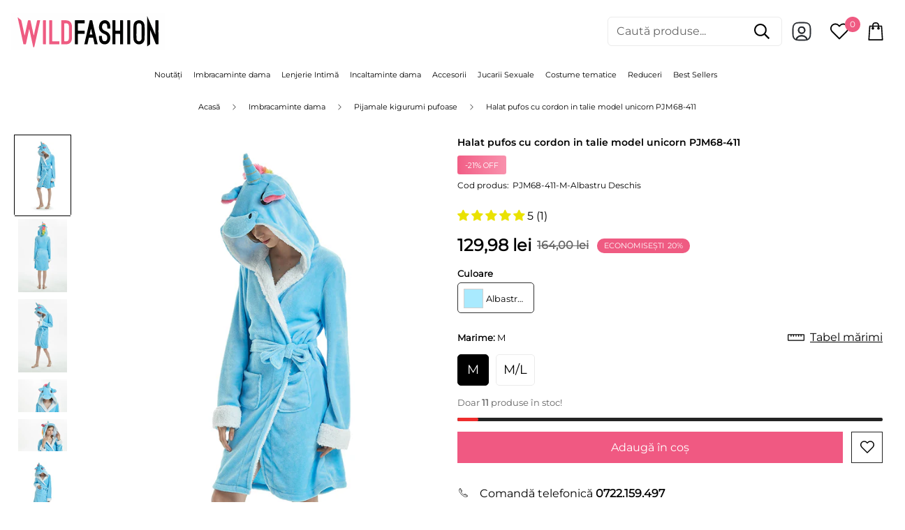

--- FILE ---
content_type: text/css
request_url: https://wildfashion.ro/cdn/shop/t/16/assets/custom.css?v=171443907534664280591736409122
body_size: 695
content:
ul.sf-sub-links--level-2.pb-4>li{border-bottom:1px solid #f7f7f7}.sf-footer .sf-footer__block ul li{font-size:13px}@media screen and (max-width: 767px){.swiper-slide.sf-prod-media-item.media-type-external_video{height:auto}.sf-footer{background-color:#000}}body #cookie-banner_flag{top:85vh!important}.sf-sub-menu__link{font-size:14px}.sf__menu-item-level2{line-height:1.5em!important}.sf-header header.sf-header__desktop.logo-left__2l .sf-nav .sf-menu-item>a{padding:.9rem!important;font-size:16px;max-height:35px;margin-bottom:10px;border-radius:7px}@media screen and (min-width: 1024px) and (max-width: 1150px){.sf-header header.sf-header__desktop.logo-left__2l .sf-nav .sf-menu-item>a{font-size:10px}}@media screen and (min-width: 1150px) and (max-width: 1380px){.sf-header header.sf-header__desktop.logo-left__2l .sf-nav .sf-menu-item>a{padding:.5rem!important;font-size:11px}}.sf-header .sf-menu-item>a:hover{background-color:#fafafa}.sf__toggle-submenu-mb{height:90%!important;min-height:35px!important;margin-right:10px;border-radius:10px}.sf-menu-links>li.list-none{border-bottom:1px solid #fafafa}.sf-menu__arrow{display:none}@media screen and (min-width:1024px){.sf-menu-wrapper__desktop{justify-content:center}}.sf-menu__desktop-sub-menu{width:auto!important}.justify-space-around{justify-content:space-around}.color-text-cd{color:#f05982!important}@media screen and (max-width: 1025px){.mob-flex{flex-direction:column}}@media screen and (min-width: 768px){.featured-mg{margin-bottom:-50px}}@media screen and (max-width: 768px){.featured-mg .sf-column{margin-bottom:-50px}}.p-sub-btn{font-size:10px}.p-sub-btn-1{font-size:10px;color:#fff}.off-1{background-color:#f05982}.off-1-h span{font-size:65px;font-weight:700}.off-2{background:linear-gradient(180deg,#2f0913,#4e1323),#050504}.off-2-h{color:#f05982}.off-2-h span{font-size:65px;font-weight:700}.fc-wht{color:#fff}.sf__btn-primary-1{background-color:#fff!important;color:#f05982!important}.main-banner-z img{transition:transform .5s ease}.main-banner-z:hover img{transform:scale(1.1)}.footer-info-b h3{font-size:13px!important;line-height:15px!important}.footer-info-b .text-color-subtext{font-size:12px!important}@media screen and (min-width: 1368px){.footer-info-b .sf-icon-box{margin-left:50px}}@media screen and (max-width: 1025px){.footer-info-b .sf__ms-wrapper:not(.swiper-container-initialized)>*{width:var(--mobile-column-width,40vw)!important}}.boost-pfs-filter-product-item-title,.boost-pfs-filter-des,.boost-pfs-filter-product-item-price{font-family:inherit!important}.boost-pfs-filter-product-item-title{font-size:12px!important;overflow:hidden;text-overflow:ellipsis;display:-webkit-box!important;-webkit-line-clamp:2;-webkit-box-orient:vertical}.boost-pfs-filter-product-item-image-link.boost-pfs-filter-crop-image-position-none img.lazyloaded{object-fit:cover!important;width:inherit!important}.boost-pfs-filter-product-item-label .sale{border-radius:50px}.boost-pfs-filter-product-item .boost-pfs-filter-item-swatch{margin:0 -10px!important}.boost-pfs-filter-item-swatch-type-text>li:not(.boost-pfs-filter-item-swatch-more){padding:0 5px!important;min-width:20px;height:20px!important;font-size:12px!important;line-height:20px!important}.boost-pfs-filter-product-item-grid .boost-pfs-filter-product-bottom{padding-top:10px!important}.boost-pfs-filter-item-swatch-type-text .boost-pfs-filter-item-swatch-more{min-width:20px!important;height:20px!important;line-height:20px!important}.prod__option-label .form__label,.text-color-prod-desc,.form-ask__button .ml-2{font-size:13px}.prod__title h1{font-size:14px;display:block;margin-right:0}.prod__additional_infos{margin-top:-30px;font-size:12px}.prod__additional_infos-label{margin-right:5px!important;min-width:70px!important}.f-price-item{font-weight:600}.order_whatsapp{margin-top:-15px;margin-bottom:20px;padding:11px;text-align:center;background-color:#1ea651;color:#fff;width:100%}.order_whatsapp:hover{background-color:#00842e}@media screen and (min-width: 768px){.order_whatsapp{display:none}}#shopify-block-loox-rating{margin-top:-20px}.sf__tooltip-item.sf__tooltip-style-1{border-radius:0!important}.webyzeProductColorsLabel{font-size:13px!important;font-weight:600;margin-top:15px!important}.webyzeProductColors{margin-left:-5px}.swatchProductColor{border-radius:5px!important}.webyzeProductColors[data-style="6"]>.swatchProductColor{padding:8px!important}.webyzeProductColors>.swatchProductColor>div{border:1px solid #d0d0d0!important}.sf-breadcrumb__nav,.bread-crumb__item{font-size:11px!important}.prime-d-block{width:fit-content}.primebImage{display:block!important}.primeb-24704{margin-bottom:0!important}@media screen and (max-width: 1800px){.primeb-24704{margin-bottom:-5px!important}}@media screen and (max-width: 768px){.primebImage{height:36px!important}}.media-type-external_video .zoom-in,.variant-picker__option--soldout{display:none}
/*# sourceMappingURL=/cdn/shop/t/16/assets/custom.css.map?v=171443907534664280591736409122 */


--- FILE ---
content_type: text/javascript; charset=utf-8
request_url: https://wildfashion.ro/products/pjm68-411-halat-pufos-cu-cordon-in-talie-model-unicorn.js
body_size: 734
content:
{"id":7068647424059,"title":"Halat pufos cu cordon in talie model unicorn PJM68-411","handle":"pjm68-411-halat-pufos-cu-cordon-in-talie-model-unicorn","description":"Halat pufos de baie cu cordon in talie  maneci lungi si model unicorn. Halatul are gluga atasata si buzunare laterale.\u003cbr\u003e\u003cbr\u003e- lungime 95 cm\u003cbr\u003e\u003cbr\u003e\u003cb\u003e Produs masurat si verificat \u003c\/b\u003e \u003cbr\u003e- tip halat\u003cbr\u003e- model inorog\u003cbr\u003e- maneci lungi\u003cbr\u003e- accesorizat cu gluga atasata si buzunare laterale\u003cbr\u003e- inchidere cu cordon in talie\u003cbr\u003e- material: 100%Poliester","published_at":"2022-12-29T13:36:12+02:00","created_at":"2022-12-29T13:36:12+02:00","vendor":"WildFashion","type":"Home \u003e Imbracaminte dama \u003e Pijamale \u003e Halate pufoase","tags":["halate_pufoase","imbracaminte_dama","pijamale_kigurumi","pijamale_pufoase","pijamale_pufoase_all","pijamale_toate"],"price":12998,"price_min":12998,"price_max":12998,"available":true,"price_varies":false,"compare_at_price":16400,"compare_at_price_min":16400,"compare_at_price_max":16400,"compare_at_price_varies":false,"variants":[{"id":41046002303035,"title":"M","option1":"M","option2":null,"option3":null,"sku":"PJM68-411-M-Albastru Deschis","requires_shipping":true,"taxable":true,"featured_image":null,"available":true,"name":"Halat pufos cu cordon in talie model unicorn PJM68-411 - M","public_title":"M","options":["M"],"price":12998,"weight":900,"compare_at_price":16400,"inventory_management":"shopify","barcode":"5419210738231","requires_selling_plan":false,"selling_plan_allocations":[]},{"id":41046002335803,"title":"M\/L","option1":"M\/L","option2":null,"option3":null,"sku":"PJM68-411-M\/L-Albastru Deschis","requires_shipping":true,"taxable":true,"featured_image":null,"available":true,"name":"Halat pufos cu cordon in talie model unicorn PJM68-411 - M\/L","public_title":"M\/L","options":["M\/L"],"price":12998,"weight":900,"compare_at_price":16400,"inventory_management":"shopify","barcode":"8799361066641","requires_selling_plan":false,"selling_plan_allocations":[]},{"id":41046002368571,"title":"L","option1":"L","option2":null,"option3":null,"sku":"PJM68-411-L-Albastru Deschis","requires_shipping":true,"taxable":true,"featured_image":null,"available":false,"name":"Halat pufos cu cordon in talie model unicorn PJM68-411 - L","public_title":"L","options":["L"],"price":12998,"weight":200,"compare_at_price":16400,"inventory_management":"shopify","barcode":"2788429091929","requires_selling_plan":false,"selling_plan_allocations":[]}],"images":["\/\/cdn.shopify.com\/s\/files\/1\/0588\/8478\/4187\/products\/PJM68-411_0_-1.jpg?v=1672319293","\/\/cdn.shopify.com\/s\/files\/1\/0588\/8478\/4187\/products\/PJM68-411_1_-1_resize.jpg?v=1672319293","\/\/cdn.shopify.com\/s\/files\/1\/0588\/8478\/4187\/products\/PJM68-411_2_-1_resize.jpg?v=1672319293","\/\/cdn.shopify.com\/s\/files\/1\/0588\/8478\/4187\/products\/PJM68-411_4.jpg?v=1672319293","\/\/cdn.shopify.com\/s\/files\/1\/0588\/8478\/4187\/products\/PJM68-411_5.jpg?v=1672319293","\/\/cdn.shopify.com\/s\/files\/1\/0588\/8478\/4187\/products\/PJM68-411_0.jpg?v=1672319293","\/\/cdn.shopify.com\/s\/files\/1\/0588\/8478\/4187\/products\/PJM68-411_1.jpg?v=1672319293","\/\/cdn.shopify.com\/s\/files\/1\/0588\/8478\/4187\/products\/PJM68-411_2.jpg?v=1672319293","\/\/cdn.shopify.com\/s\/files\/1\/0588\/8478\/4187\/products\/PJM68-411_9.jpg?v=1672319293"],"featured_image":"\/\/cdn.shopify.com\/s\/files\/1\/0588\/8478\/4187\/products\/PJM68-411_0_-1.jpg?v=1672319293","options":[{"name":"Marime","position":1,"values":["M","M\/L","L"]}],"url":"\/products\/pjm68-411-halat-pufos-cu-cordon-in-talie-model-unicorn","media":[{"alt":null,"id":23113650012219,"position":1,"preview_image":{"aspect_ratio":0.667,"height":1200,"width":800,"src":"https:\/\/cdn.shopify.com\/s\/files\/1\/0588\/8478\/4187\/products\/PJM68-411_0_-1.jpg?v=1672319293"},"aspect_ratio":0.667,"height":1200,"media_type":"image","src":"https:\/\/cdn.shopify.com\/s\/files\/1\/0588\/8478\/4187\/products\/PJM68-411_0_-1.jpg?v=1672319293","width":800},{"alt":null,"id":23113654894651,"position":2,"preview_image":{"aspect_ratio":0.667,"height":1800,"width":1200,"src":"https:\/\/cdn.shopify.com\/s\/files\/1\/0588\/8478\/4187\/products\/PJM68-411_1_-1_resize.jpg?v=1672319293"},"aspect_ratio":0.667,"height":1800,"media_type":"image","src":"https:\/\/cdn.shopify.com\/s\/files\/1\/0588\/8478\/4187\/products\/PJM68-411_1_-1_resize.jpg?v=1672319293","width":1200},{"alt":null,"id":23113654861883,"position":3,"preview_image":{"aspect_ratio":0.667,"height":1800,"width":1200,"src":"https:\/\/cdn.shopify.com\/s\/files\/1\/0588\/8478\/4187\/products\/PJM68-411_2_-1_resize.jpg?v=1672319293"},"aspect_ratio":0.667,"height":1800,"media_type":"image","src":"https:\/\/cdn.shopify.com\/s\/files\/1\/0588\/8478\/4187\/products\/PJM68-411_2_-1_resize.jpg?v=1672319293","width":1200},{"alt":null,"id":23113650733115,"position":4,"preview_image":{"aspect_ratio":1.5,"height":2666,"width":4000,"src":"https:\/\/cdn.shopify.com\/s\/files\/1\/0588\/8478\/4187\/products\/PJM68-411_4.jpg?v=1672319293"},"aspect_ratio":1.5,"height":2666,"media_type":"image","src":"https:\/\/cdn.shopify.com\/s\/files\/1\/0588\/8478\/4187\/products\/PJM68-411_4.jpg?v=1672319293","width":4000},{"alt":null,"id":23113650765883,"position":5,"preview_image":{"aspect_ratio":1.5,"height":2666,"width":4000,"src":"https:\/\/cdn.shopify.com\/s\/files\/1\/0588\/8478\/4187\/products\/PJM68-411_5.jpg?v=1672319293"},"aspect_ratio":1.5,"height":2666,"media_type":"image","src":"https:\/\/cdn.shopify.com\/s\/files\/1\/0588\/8478\/4187\/products\/PJM68-411_5.jpg?v=1672319293","width":4000},{"alt":null,"id":23113653354555,"position":6,"preview_image":{"aspect_ratio":0.667,"height":1200,"width":800,"src":"https:\/\/cdn.shopify.com\/s\/files\/1\/0588\/8478\/4187\/products\/PJM68-411_0.jpg?v=1672319293"},"aspect_ratio":0.667,"height":1200,"media_type":"image","src":"https:\/\/cdn.shopify.com\/s\/files\/1\/0588\/8478\/4187\/products\/PJM68-411_0.jpg?v=1672319293","width":800},{"alt":null,"id":23113653551163,"position":7,"preview_image":{"aspect_ratio":0.667,"height":1200,"width":800,"src":"https:\/\/cdn.shopify.com\/s\/files\/1\/0588\/8478\/4187\/products\/PJM68-411_1.jpg?v=1672319293"},"aspect_ratio":0.667,"height":1200,"media_type":"image","src":"https:\/\/cdn.shopify.com\/s\/files\/1\/0588\/8478\/4187\/products\/PJM68-411_1.jpg?v=1672319293","width":800},{"alt":null,"id":23113653911611,"position":8,"preview_image":{"aspect_ratio":1.0,"height":800,"width":800,"src":"https:\/\/cdn.shopify.com\/s\/files\/1\/0588\/8478\/4187\/products\/PJM68-411_2.jpg?v=1672319293"},"aspect_ratio":1.0,"height":800,"media_type":"image","src":"https:\/\/cdn.shopify.com\/s\/files\/1\/0588\/8478\/4187\/products\/PJM68-411_2.jpg?v=1672319293","width":800},{"alt":null,"id":23113654272059,"position":9,"preview_image":{"aspect_ratio":1.0,"height":800,"width":800,"src":"https:\/\/cdn.shopify.com\/s\/files\/1\/0588\/8478\/4187\/products\/PJM68-411_9.jpg?v=1672319293"},"aspect_ratio":1.0,"height":800,"media_type":"image","src":"https:\/\/cdn.shopify.com\/s\/files\/1\/0588\/8478\/4187\/products\/PJM68-411_9.jpg?v=1672319293","width":800}],"requires_selling_plan":false,"selling_plan_groups":[]}

--- FILE ---
content_type: text/javascript; charset=utf-8
request_url: https://wildfashion.ro/products/pjm68-411-halat-pufos-cu-cordon-in-talie-model-unicorn.js
body_size: 115
content:
{"id":7068647424059,"title":"Halat pufos cu cordon in talie model unicorn PJM68-411","handle":"pjm68-411-halat-pufos-cu-cordon-in-talie-model-unicorn","description":"Halat pufos de baie cu cordon in talie  maneci lungi si model unicorn. Halatul are gluga atasata si buzunare laterale.\u003cbr\u003e\u003cbr\u003e- lungime 95 cm\u003cbr\u003e\u003cbr\u003e\u003cb\u003e Produs masurat si verificat \u003c\/b\u003e \u003cbr\u003e- tip halat\u003cbr\u003e- model inorog\u003cbr\u003e- maneci lungi\u003cbr\u003e- accesorizat cu gluga atasata si buzunare laterale\u003cbr\u003e- inchidere cu cordon in talie\u003cbr\u003e- material: 100%Poliester","published_at":"2022-12-29T13:36:12+02:00","created_at":"2022-12-29T13:36:12+02:00","vendor":"WildFashion","type":"Home \u003e Imbracaminte dama \u003e Pijamale \u003e Halate pufoase","tags":["halate_pufoase","imbracaminte_dama","pijamale_kigurumi","pijamale_pufoase","pijamale_pufoase_all","pijamale_toate"],"price":12998,"price_min":12998,"price_max":12998,"available":true,"price_varies":false,"compare_at_price":16400,"compare_at_price_min":16400,"compare_at_price_max":16400,"compare_at_price_varies":false,"variants":[{"id":41046002303035,"title":"M","option1":"M","option2":null,"option3":null,"sku":"PJM68-411-M-Albastru Deschis","requires_shipping":true,"taxable":true,"featured_image":null,"available":true,"name":"Halat pufos cu cordon in talie model unicorn PJM68-411 - M","public_title":"M","options":["M"],"price":12998,"weight":900,"compare_at_price":16400,"inventory_management":"shopify","barcode":"5419210738231","requires_selling_plan":false,"selling_plan_allocations":[]},{"id":41046002335803,"title":"M\/L","option1":"M\/L","option2":null,"option3":null,"sku":"PJM68-411-M\/L-Albastru Deschis","requires_shipping":true,"taxable":true,"featured_image":null,"available":true,"name":"Halat pufos cu cordon in talie model unicorn PJM68-411 - M\/L","public_title":"M\/L","options":["M\/L"],"price":12998,"weight":900,"compare_at_price":16400,"inventory_management":"shopify","barcode":"8799361066641","requires_selling_plan":false,"selling_plan_allocations":[]},{"id":41046002368571,"title":"L","option1":"L","option2":null,"option3":null,"sku":"PJM68-411-L-Albastru Deschis","requires_shipping":true,"taxable":true,"featured_image":null,"available":false,"name":"Halat pufos cu cordon in talie model unicorn PJM68-411 - L","public_title":"L","options":["L"],"price":12998,"weight":200,"compare_at_price":16400,"inventory_management":"shopify","barcode":"2788429091929","requires_selling_plan":false,"selling_plan_allocations":[]}],"images":["\/\/cdn.shopify.com\/s\/files\/1\/0588\/8478\/4187\/products\/PJM68-411_0_-1.jpg?v=1672319293","\/\/cdn.shopify.com\/s\/files\/1\/0588\/8478\/4187\/products\/PJM68-411_1_-1_resize.jpg?v=1672319293","\/\/cdn.shopify.com\/s\/files\/1\/0588\/8478\/4187\/products\/PJM68-411_2_-1_resize.jpg?v=1672319293","\/\/cdn.shopify.com\/s\/files\/1\/0588\/8478\/4187\/products\/PJM68-411_4.jpg?v=1672319293","\/\/cdn.shopify.com\/s\/files\/1\/0588\/8478\/4187\/products\/PJM68-411_5.jpg?v=1672319293","\/\/cdn.shopify.com\/s\/files\/1\/0588\/8478\/4187\/products\/PJM68-411_0.jpg?v=1672319293","\/\/cdn.shopify.com\/s\/files\/1\/0588\/8478\/4187\/products\/PJM68-411_1.jpg?v=1672319293","\/\/cdn.shopify.com\/s\/files\/1\/0588\/8478\/4187\/products\/PJM68-411_2.jpg?v=1672319293","\/\/cdn.shopify.com\/s\/files\/1\/0588\/8478\/4187\/products\/PJM68-411_9.jpg?v=1672319293"],"featured_image":"\/\/cdn.shopify.com\/s\/files\/1\/0588\/8478\/4187\/products\/PJM68-411_0_-1.jpg?v=1672319293","options":[{"name":"Marime","position":1,"values":["M","M\/L","L"]}],"url":"\/products\/pjm68-411-halat-pufos-cu-cordon-in-talie-model-unicorn","media":[{"alt":null,"id":23113650012219,"position":1,"preview_image":{"aspect_ratio":0.667,"height":1200,"width":800,"src":"https:\/\/cdn.shopify.com\/s\/files\/1\/0588\/8478\/4187\/products\/PJM68-411_0_-1.jpg?v=1672319293"},"aspect_ratio":0.667,"height":1200,"media_type":"image","src":"https:\/\/cdn.shopify.com\/s\/files\/1\/0588\/8478\/4187\/products\/PJM68-411_0_-1.jpg?v=1672319293","width":800},{"alt":null,"id":23113654894651,"position":2,"preview_image":{"aspect_ratio":0.667,"height":1800,"width":1200,"src":"https:\/\/cdn.shopify.com\/s\/files\/1\/0588\/8478\/4187\/products\/PJM68-411_1_-1_resize.jpg?v=1672319293"},"aspect_ratio":0.667,"height":1800,"media_type":"image","src":"https:\/\/cdn.shopify.com\/s\/files\/1\/0588\/8478\/4187\/products\/PJM68-411_1_-1_resize.jpg?v=1672319293","width":1200},{"alt":null,"id":23113654861883,"position":3,"preview_image":{"aspect_ratio":0.667,"height":1800,"width":1200,"src":"https:\/\/cdn.shopify.com\/s\/files\/1\/0588\/8478\/4187\/products\/PJM68-411_2_-1_resize.jpg?v=1672319293"},"aspect_ratio":0.667,"height":1800,"media_type":"image","src":"https:\/\/cdn.shopify.com\/s\/files\/1\/0588\/8478\/4187\/products\/PJM68-411_2_-1_resize.jpg?v=1672319293","width":1200},{"alt":null,"id":23113650733115,"position":4,"preview_image":{"aspect_ratio":1.5,"height":2666,"width":4000,"src":"https:\/\/cdn.shopify.com\/s\/files\/1\/0588\/8478\/4187\/products\/PJM68-411_4.jpg?v=1672319293"},"aspect_ratio":1.5,"height":2666,"media_type":"image","src":"https:\/\/cdn.shopify.com\/s\/files\/1\/0588\/8478\/4187\/products\/PJM68-411_4.jpg?v=1672319293","width":4000},{"alt":null,"id":23113650765883,"position":5,"preview_image":{"aspect_ratio":1.5,"height":2666,"width":4000,"src":"https:\/\/cdn.shopify.com\/s\/files\/1\/0588\/8478\/4187\/products\/PJM68-411_5.jpg?v=1672319293"},"aspect_ratio":1.5,"height":2666,"media_type":"image","src":"https:\/\/cdn.shopify.com\/s\/files\/1\/0588\/8478\/4187\/products\/PJM68-411_5.jpg?v=1672319293","width":4000},{"alt":null,"id":23113653354555,"position":6,"preview_image":{"aspect_ratio":0.667,"height":1200,"width":800,"src":"https:\/\/cdn.shopify.com\/s\/files\/1\/0588\/8478\/4187\/products\/PJM68-411_0.jpg?v=1672319293"},"aspect_ratio":0.667,"height":1200,"media_type":"image","src":"https:\/\/cdn.shopify.com\/s\/files\/1\/0588\/8478\/4187\/products\/PJM68-411_0.jpg?v=1672319293","width":800},{"alt":null,"id":23113653551163,"position":7,"preview_image":{"aspect_ratio":0.667,"height":1200,"width":800,"src":"https:\/\/cdn.shopify.com\/s\/files\/1\/0588\/8478\/4187\/products\/PJM68-411_1.jpg?v=1672319293"},"aspect_ratio":0.667,"height":1200,"media_type":"image","src":"https:\/\/cdn.shopify.com\/s\/files\/1\/0588\/8478\/4187\/products\/PJM68-411_1.jpg?v=1672319293","width":800},{"alt":null,"id":23113653911611,"position":8,"preview_image":{"aspect_ratio":1.0,"height":800,"width":800,"src":"https:\/\/cdn.shopify.com\/s\/files\/1\/0588\/8478\/4187\/products\/PJM68-411_2.jpg?v=1672319293"},"aspect_ratio":1.0,"height":800,"media_type":"image","src":"https:\/\/cdn.shopify.com\/s\/files\/1\/0588\/8478\/4187\/products\/PJM68-411_2.jpg?v=1672319293","width":800},{"alt":null,"id":23113654272059,"position":9,"preview_image":{"aspect_ratio":1.0,"height":800,"width":800,"src":"https:\/\/cdn.shopify.com\/s\/files\/1\/0588\/8478\/4187\/products\/PJM68-411_9.jpg?v=1672319293"},"aspect_ratio":1.0,"height":800,"media_type":"image","src":"https:\/\/cdn.shopify.com\/s\/files\/1\/0588\/8478\/4187\/products\/PJM68-411_9.jpg?v=1672319293","width":800}],"requires_selling_plan":false,"selling_plan_groups":[]}

--- FILE ---
content_type: text/javascript; charset=utf-8
request_url: https://wildfashion.ro/products/pjm68-554-halat-pufos-model-unicorn.js
body_size: 91
content:
{"id":7053848936507,"title":"Halat pufos model unicorn PJM68-554","handle":"pjm68-554-halat-pufos-model-unicorn","description":"Halat pufos de baie cu cordon in talie  maneci lungi si model unicorn. Halatul are gluga atasata si buzunare laterale.\u003cbr\u003e\u003cbr\u003e- lungime 100 cm\u003cbr\u003e\u003cbr\u003e\u003cb\u003e Produs masurat si verificat \u003c\/b\u003e \u003cbr\u003e- tip halat\u003cbr\u003e- model inorog\u003cbr\u003e- maneci lungi\u003cbr\u003e- gluga atasata\u003cbr\u003e- buzunare laterale\u003cbr\u003e- inchidere cu cordon in talie\u003cbr\u003e- material: 100%Poliester","published_at":"2022-12-03T17:46:49+02:00","created_at":"2022-12-03T17:47:00+02:00","vendor":"WildFashion","type":"Home \u003e Imbracaminte dama \u003e Pijamale \u003e Halate pufoase","tags":["Fuchsia+Albastru","halate_pufoase","imbracaminte_dama","pijamale_kigurumi","pijamale_pufoase","pijamale_pufoase_all","pijamale_toate"],"price":12510,"price_min":12510,"price_max":12599,"available":false,"price_varies":true,"compare_at_price":13900,"compare_at_price_min":13900,"compare_at_price_max":13999,"compare_at_price_varies":true,"variants":[{"id":40999324483643,"title":"S\/M","option1":"S\/M","option2":null,"option3":null,"sku":"PJM68-554-S\/M-Fuchsia+Albastru","requires_shipping":true,"taxable":true,"featured_image":null,"available":false,"name":"Halat pufos model unicorn PJM68-554 - S\/M","public_title":"S\/M","options":["S\/M"],"price":12599,"weight":900,"compare_at_price":13999,"inventory_management":"shopify","barcode":"1306866006385","requires_selling_plan":false,"selling_plan_allocations":[]},{"id":40999324516411,"title":"M","option1":"M","option2":null,"option3":null,"sku":"PJM68-554-M-Fuchsia+Albastru","requires_shipping":true,"taxable":true,"featured_image":null,"available":false,"name":"Halat pufos model unicorn PJM68-554 - M","public_title":"M","options":["M"],"price":12510,"weight":900,"compare_at_price":13900,"inventory_management":"shopify","barcode":"2602023555154","requires_selling_plan":false,"selling_plan_allocations":[]},{"id":40999324549179,"title":"M\/L","option1":"M\/L","option2":null,"option3":null,"sku":"PJM68-554-M\/L-Fuchsia+Albastru","requires_shipping":true,"taxable":true,"featured_image":null,"available":false,"name":"Halat pufos model unicorn PJM68-554 - M\/L","public_title":"M\/L","options":["M\/L"],"price":12599,"weight":900,"compare_at_price":13999,"inventory_management":"shopify","barcode":"1647693731126","requires_selling_plan":false,"selling_plan_allocations":[]}],"images":["\/\/cdn.shopify.com\/s\/files\/1\/0588\/8478\/4187\/products\/PJM68-554_0.jpg?v=1670082420","\/\/cdn.shopify.com\/s\/files\/1\/0588\/8478\/4187\/products\/PJM68-554_1.jpg?v=1670082420","\/\/cdn.shopify.com\/s\/files\/1\/0588\/8478\/4187\/products\/PJM68-554_2.jpg?v=1670082420","\/\/cdn.shopify.com\/s\/files\/1\/0588\/8478\/4187\/products\/PJM68-554_3.jpg?v=1670082420","\/\/cdn.shopify.com\/s\/files\/1\/0588\/8478\/4187\/products\/PJM68-554_4.jpg?v=1670082420","\/\/cdn.shopify.com\/s\/files\/1\/0588\/8478\/4187\/products\/PJM68-554_5.jpg?v=1670082420"],"featured_image":"\/\/cdn.shopify.com\/s\/files\/1\/0588\/8478\/4187\/products\/PJM68-554_0.jpg?v=1670082420","options":[{"name":"Marime","position":1,"values":["S\/M","M","M\/L"]}],"url":"\/products\/pjm68-554-halat-pufos-model-unicorn","media":[{"alt":null,"id":23021664436283,"position":1,"preview_image":{"aspect_ratio":0.667,"height":1200,"width":800,"src":"https:\/\/cdn.shopify.com\/s\/files\/1\/0588\/8478\/4187\/products\/PJM68-554_0.jpg?v=1670082420"},"aspect_ratio":0.667,"height":1200,"media_type":"image","src":"https:\/\/cdn.shopify.com\/s\/files\/1\/0588\/8478\/4187\/products\/PJM68-554_0.jpg?v=1670082420","width":800},{"alt":null,"id":23021664272443,"position":2,"preview_image":{"aspect_ratio":0.667,"height":1200,"width":800,"src":"https:\/\/cdn.shopify.com\/s\/files\/1\/0588\/8478\/4187\/products\/PJM68-554_1.jpg?v=1670082420"},"aspect_ratio":0.667,"height":1200,"media_type":"image","src":"https:\/\/cdn.shopify.com\/s\/files\/1\/0588\/8478\/4187\/products\/PJM68-554_1.jpg?v=1670082420","width":800},{"alt":null,"id":23021664305211,"position":3,"preview_image":{"aspect_ratio":0.667,"height":1200,"width":800,"src":"https:\/\/cdn.shopify.com\/s\/files\/1\/0588\/8478\/4187\/products\/PJM68-554_2.jpg?v=1670082420"},"aspect_ratio":0.667,"height":1200,"media_type":"image","src":"https:\/\/cdn.shopify.com\/s\/files\/1\/0588\/8478\/4187\/products\/PJM68-554_2.jpg?v=1670082420","width":800},{"alt":null,"id":23021664337979,"position":4,"preview_image":{"aspect_ratio":0.667,"height":1200,"width":800,"src":"https:\/\/cdn.shopify.com\/s\/files\/1\/0588\/8478\/4187\/products\/PJM68-554_3.jpg?v=1670082420"},"aspect_ratio":0.667,"height":1200,"media_type":"image","src":"https:\/\/cdn.shopify.com\/s\/files\/1\/0588\/8478\/4187\/products\/PJM68-554_3.jpg?v=1670082420","width":800},{"alt":null,"id":23021664370747,"position":5,"preview_image":{"aspect_ratio":1.25,"height":640,"width":800,"src":"https:\/\/cdn.shopify.com\/s\/files\/1\/0588\/8478\/4187\/products\/PJM68-554_4.jpg?v=1670082420"},"aspect_ratio":1.25,"height":640,"media_type":"image","src":"https:\/\/cdn.shopify.com\/s\/files\/1\/0588\/8478\/4187\/products\/PJM68-554_4.jpg?v=1670082420","width":800},{"alt":null,"id":23021664403515,"position":6,"preview_image":{"aspect_ratio":1.5,"height":2666,"width":4000,"src":"https:\/\/cdn.shopify.com\/s\/files\/1\/0588\/8478\/4187\/products\/PJM68-554_5.jpg?v=1670082420"},"aspect_ratio":1.5,"height":2666,"media_type":"image","src":"https:\/\/cdn.shopify.com\/s\/files\/1\/0588\/8478\/4187\/products\/PJM68-554_5.jpg?v=1670082420","width":4000}],"requires_selling_plan":false,"selling_plan_groups":[]}

--- FILE ---
content_type: text/javascript; charset=utf-8
request_url: https://wildfashion.ro/products/pjm68-1189-halat-pufos-model-unicorn.js
body_size: 165
content:
{"id":7053848969275,"title":"Halat pufos model unicorn PJM68-1189","handle":"pjm68-1189-halat-pufos-model-unicorn","description":"Halat pufos de baie cu cordon in talie  maneci lungi si model unicorn. Halatul are gluga atasata.\u003cbr\u003e\u003cbr\u003e\u003cb\u003e Produs masurat si verificat \u003c\/b\u003e \u003cbr\u003e- tip halat\u003cbr\u003e- model inorog\u003cbr\u003e- maneci lungi\u003cbr\u003e- accesorizat cu gluga atasata\u003cbr\u003e- inchidere cu cordon in talie\u003cbr\u003e- lungime de la umeri 100 cm\u003cbr\u003e- material: 100%Poliester","published_at":"2022-12-03T17:47:03+02:00","created_at":"2022-12-03T17:47:16+02:00","vendor":"WildFashion","type":"Home \u003e Imbracaminte dama \u003e Pijamale \u003e Halate pufoase","tags":["halate_pufoase","imbracaminte_dama","Mov+Ca in Poza","pijamale_kigurumi","pijamale_pufoase","pijamale_pufoase_all","pijamale_toate"],"price":12999,"price_min":12999,"price_max":12999,"available":false,"price_varies":false,"compare_at_price":12999,"compare_at_price_min":12999,"compare_at_price_max":12999,"compare_at_price_varies":false,"variants":[{"id":40999324581947,"title":"M","option1":"M","option2":null,"option3":null,"sku":"PJM68-1189-M-Mov+Ca in Poza","requires_shipping":true,"taxable":true,"featured_image":null,"available":false,"name":"Halat pufos model unicorn PJM68-1189 - M","public_title":"M","options":["M"],"price":12999,"weight":900,"compare_at_price":12999,"inventory_management":"shopify","barcode":"1706150903206","requires_selling_plan":false,"selling_plan_allocations":[]},{"id":40999324614715,"title":"M\/L","option1":"M\/L","option2":null,"option3":null,"sku":"PJM68-1189-M\/L-Mov+Ca in Poza","requires_shipping":true,"taxable":true,"featured_image":null,"available":false,"name":"Halat pufos model unicorn PJM68-1189 - M\/L","public_title":"M\/L","options":["M\/L"],"price":12999,"weight":900,"compare_at_price":12999,"inventory_management":"shopify","barcode":"4387153704747","requires_selling_plan":false,"selling_plan_allocations":[]},{"id":40999324647483,"title":"L","option1":"L","option2":null,"option3":null,"sku":"PJM68-1189-L-Mov+Ca in Poza","requires_shipping":true,"taxable":true,"featured_image":null,"available":false,"name":"Halat pufos model unicorn PJM68-1189 - L","public_title":"L","options":["L"],"price":12999,"weight":900,"compare_at_price":12999,"inventory_management":"shopify","barcode":"2286435673318","requires_selling_plan":false,"selling_plan_allocations":[]}],"images":["\/\/cdn.shopify.com\/s\/files\/1\/0588\/8478\/4187\/products\/PJM68-1189_0.jpg?v=1670082436","\/\/cdn.shopify.com\/s\/files\/1\/0588\/8478\/4187\/products\/PJM68-1189_1.jpg?v=1670082436","\/\/cdn.shopify.com\/s\/files\/1\/0588\/8478\/4187\/products\/PJM68-1189_4.jpg?v=1670082436","\/\/cdn.shopify.com\/s\/files\/1\/0588\/8478\/4187\/products\/PJM68-1189_5.jpg?v=1670082436","\/\/cdn.shopify.com\/s\/files\/1\/0588\/8478\/4187\/products\/PJM68-1189_6.jpg?v=1670082436","\/\/cdn.shopify.com\/s\/files\/1\/0588\/8478\/4187\/products\/PJM68-1189_7.jpg?v=1670082436"],"featured_image":"\/\/cdn.shopify.com\/s\/files\/1\/0588\/8478\/4187\/products\/PJM68-1189_0.jpg?v=1670082436","options":[{"name":"Marime","position":1,"values":["M","M\/L","L"]}],"url":"\/products\/pjm68-1189-halat-pufos-model-unicorn","media":[{"alt":null,"id":23021665386555,"position":1,"preview_image":{"aspect_ratio":0.667,"height":1200,"width":800,"src":"https:\/\/cdn.shopify.com\/s\/files\/1\/0588\/8478\/4187\/products\/PJM68-1189_0.jpg?v=1670082436"},"aspect_ratio":0.667,"height":1200,"media_type":"image","src":"https:\/\/cdn.shopify.com\/s\/files\/1\/0588\/8478\/4187\/products\/PJM68-1189_0.jpg?v=1670082436","width":800},{"alt":null,"id":23021665222715,"position":2,"preview_image":{"aspect_ratio":0.667,"height":1200,"width":800,"src":"https:\/\/cdn.shopify.com\/s\/files\/1\/0588\/8478\/4187\/products\/PJM68-1189_1.jpg?v=1670082436"},"aspect_ratio":0.667,"height":1200,"media_type":"image","src":"https:\/\/cdn.shopify.com\/s\/files\/1\/0588\/8478\/4187\/products\/PJM68-1189_1.jpg?v=1670082436","width":800},{"alt":null,"id":23021665255483,"position":3,"preview_image":{"aspect_ratio":1.5,"height":2666,"width":4000,"src":"https:\/\/cdn.shopify.com\/s\/files\/1\/0588\/8478\/4187\/products\/PJM68-1189_4.jpg?v=1670082436"},"aspect_ratio":1.5,"height":2666,"media_type":"image","src":"https:\/\/cdn.shopify.com\/s\/files\/1\/0588\/8478\/4187\/products\/PJM68-1189_4.jpg?v=1670082436","width":4000},{"alt":null,"id":23021665288251,"position":4,"preview_image":{"aspect_ratio":1.5,"height":2666,"width":4000,"src":"https:\/\/cdn.shopify.com\/s\/files\/1\/0588\/8478\/4187\/products\/PJM68-1189_5.jpg?v=1670082436"},"aspect_ratio":1.5,"height":2666,"media_type":"image","src":"https:\/\/cdn.shopify.com\/s\/files\/1\/0588\/8478\/4187\/products\/PJM68-1189_5.jpg?v=1670082436","width":4000},{"alt":null,"id":23021665321019,"position":5,"preview_image":{"aspect_ratio":0.667,"height":1200,"width":800,"src":"https:\/\/cdn.shopify.com\/s\/files\/1\/0588\/8478\/4187\/products\/PJM68-1189_6.jpg?v=1670082436"},"aspect_ratio":0.667,"height":1200,"media_type":"image","src":"https:\/\/cdn.shopify.com\/s\/files\/1\/0588\/8478\/4187\/products\/PJM68-1189_6.jpg?v=1670082436","width":800},{"alt":null,"id":23021665353787,"position":6,"preview_image":{"aspect_ratio":0.667,"height":1200,"width":800,"src":"https:\/\/cdn.shopify.com\/s\/files\/1\/0588\/8478\/4187\/products\/PJM68-1189_7.jpg?v=1670082436"},"aspect_ratio":0.667,"height":1200,"media_type":"image","src":"https:\/\/cdn.shopify.com\/s\/files\/1\/0588\/8478\/4187\/products\/PJM68-1189_7.jpg?v=1670082436","width":800}],"requires_selling_plan":false,"selling_plan_groups":[]}

--- FILE ---
content_type: text/javascript; charset=utf-8
request_url: https://wildfashion.ro/products/pjm68-411-halat-pufos-cu-cordon-in-talie-model-unicorn.js
body_size: 755
content:
{"id":7068647424059,"title":"Halat pufos cu cordon in talie model unicorn PJM68-411","handle":"pjm68-411-halat-pufos-cu-cordon-in-talie-model-unicorn","description":"Halat pufos de baie cu cordon in talie  maneci lungi si model unicorn. Halatul are gluga atasata si buzunare laterale.\u003cbr\u003e\u003cbr\u003e- lungime 95 cm\u003cbr\u003e\u003cbr\u003e\u003cb\u003e Produs masurat si verificat \u003c\/b\u003e \u003cbr\u003e- tip halat\u003cbr\u003e- model inorog\u003cbr\u003e- maneci lungi\u003cbr\u003e- accesorizat cu gluga atasata si buzunare laterale\u003cbr\u003e- inchidere cu cordon in talie\u003cbr\u003e- material: 100%Poliester","published_at":"2022-12-29T13:36:12+02:00","created_at":"2022-12-29T13:36:12+02:00","vendor":"WildFashion","type":"Home \u003e Imbracaminte dama \u003e Pijamale \u003e Halate pufoase","tags":["halate_pufoase","imbracaminte_dama","pijamale_kigurumi","pijamale_pufoase","pijamale_pufoase_all","pijamale_toate"],"price":12998,"price_min":12998,"price_max":12998,"available":true,"price_varies":false,"compare_at_price":16400,"compare_at_price_min":16400,"compare_at_price_max":16400,"compare_at_price_varies":false,"variants":[{"id":41046002303035,"title":"M","option1":"M","option2":null,"option3":null,"sku":"PJM68-411-M-Albastru Deschis","requires_shipping":true,"taxable":true,"featured_image":null,"available":true,"name":"Halat pufos cu cordon in talie model unicorn PJM68-411 - M","public_title":"M","options":["M"],"price":12998,"weight":900,"compare_at_price":16400,"inventory_management":"shopify","barcode":"5419210738231","requires_selling_plan":false,"selling_plan_allocations":[]},{"id":41046002335803,"title":"M\/L","option1":"M\/L","option2":null,"option3":null,"sku":"PJM68-411-M\/L-Albastru Deschis","requires_shipping":true,"taxable":true,"featured_image":null,"available":true,"name":"Halat pufos cu cordon in talie model unicorn PJM68-411 - M\/L","public_title":"M\/L","options":["M\/L"],"price":12998,"weight":900,"compare_at_price":16400,"inventory_management":"shopify","barcode":"8799361066641","requires_selling_plan":false,"selling_plan_allocations":[]},{"id":41046002368571,"title":"L","option1":"L","option2":null,"option3":null,"sku":"PJM68-411-L-Albastru Deschis","requires_shipping":true,"taxable":true,"featured_image":null,"available":false,"name":"Halat pufos cu cordon in talie model unicorn PJM68-411 - L","public_title":"L","options":["L"],"price":12998,"weight":200,"compare_at_price":16400,"inventory_management":"shopify","barcode":"2788429091929","requires_selling_plan":false,"selling_plan_allocations":[]}],"images":["\/\/cdn.shopify.com\/s\/files\/1\/0588\/8478\/4187\/products\/PJM68-411_0_-1.jpg?v=1672319293","\/\/cdn.shopify.com\/s\/files\/1\/0588\/8478\/4187\/products\/PJM68-411_1_-1_resize.jpg?v=1672319293","\/\/cdn.shopify.com\/s\/files\/1\/0588\/8478\/4187\/products\/PJM68-411_2_-1_resize.jpg?v=1672319293","\/\/cdn.shopify.com\/s\/files\/1\/0588\/8478\/4187\/products\/PJM68-411_4.jpg?v=1672319293","\/\/cdn.shopify.com\/s\/files\/1\/0588\/8478\/4187\/products\/PJM68-411_5.jpg?v=1672319293","\/\/cdn.shopify.com\/s\/files\/1\/0588\/8478\/4187\/products\/PJM68-411_0.jpg?v=1672319293","\/\/cdn.shopify.com\/s\/files\/1\/0588\/8478\/4187\/products\/PJM68-411_1.jpg?v=1672319293","\/\/cdn.shopify.com\/s\/files\/1\/0588\/8478\/4187\/products\/PJM68-411_2.jpg?v=1672319293","\/\/cdn.shopify.com\/s\/files\/1\/0588\/8478\/4187\/products\/PJM68-411_9.jpg?v=1672319293"],"featured_image":"\/\/cdn.shopify.com\/s\/files\/1\/0588\/8478\/4187\/products\/PJM68-411_0_-1.jpg?v=1672319293","options":[{"name":"Marime","position":1,"values":["M","M\/L","L"]}],"url":"\/products\/pjm68-411-halat-pufos-cu-cordon-in-talie-model-unicorn","media":[{"alt":null,"id":23113650012219,"position":1,"preview_image":{"aspect_ratio":0.667,"height":1200,"width":800,"src":"https:\/\/cdn.shopify.com\/s\/files\/1\/0588\/8478\/4187\/products\/PJM68-411_0_-1.jpg?v=1672319293"},"aspect_ratio":0.667,"height":1200,"media_type":"image","src":"https:\/\/cdn.shopify.com\/s\/files\/1\/0588\/8478\/4187\/products\/PJM68-411_0_-1.jpg?v=1672319293","width":800},{"alt":null,"id":23113654894651,"position":2,"preview_image":{"aspect_ratio":0.667,"height":1800,"width":1200,"src":"https:\/\/cdn.shopify.com\/s\/files\/1\/0588\/8478\/4187\/products\/PJM68-411_1_-1_resize.jpg?v=1672319293"},"aspect_ratio":0.667,"height":1800,"media_type":"image","src":"https:\/\/cdn.shopify.com\/s\/files\/1\/0588\/8478\/4187\/products\/PJM68-411_1_-1_resize.jpg?v=1672319293","width":1200},{"alt":null,"id":23113654861883,"position":3,"preview_image":{"aspect_ratio":0.667,"height":1800,"width":1200,"src":"https:\/\/cdn.shopify.com\/s\/files\/1\/0588\/8478\/4187\/products\/PJM68-411_2_-1_resize.jpg?v=1672319293"},"aspect_ratio":0.667,"height":1800,"media_type":"image","src":"https:\/\/cdn.shopify.com\/s\/files\/1\/0588\/8478\/4187\/products\/PJM68-411_2_-1_resize.jpg?v=1672319293","width":1200},{"alt":null,"id":23113650733115,"position":4,"preview_image":{"aspect_ratio":1.5,"height":2666,"width":4000,"src":"https:\/\/cdn.shopify.com\/s\/files\/1\/0588\/8478\/4187\/products\/PJM68-411_4.jpg?v=1672319293"},"aspect_ratio":1.5,"height":2666,"media_type":"image","src":"https:\/\/cdn.shopify.com\/s\/files\/1\/0588\/8478\/4187\/products\/PJM68-411_4.jpg?v=1672319293","width":4000},{"alt":null,"id":23113650765883,"position":5,"preview_image":{"aspect_ratio":1.5,"height":2666,"width":4000,"src":"https:\/\/cdn.shopify.com\/s\/files\/1\/0588\/8478\/4187\/products\/PJM68-411_5.jpg?v=1672319293"},"aspect_ratio":1.5,"height":2666,"media_type":"image","src":"https:\/\/cdn.shopify.com\/s\/files\/1\/0588\/8478\/4187\/products\/PJM68-411_5.jpg?v=1672319293","width":4000},{"alt":null,"id":23113653354555,"position":6,"preview_image":{"aspect_ratio":0.667,"height":1200,"width":800,"src":"https:\/\/cdn.shopify.com\/s\/files\/1\/0588\/8478\/4187\/products\/PJM68-411_0.jpg?v=1672319293"},"aspect_ratio":0.667,"height":1200,"media_type":"image","src":"https:\/\/cdn.shopify.com\/s\/files\/1\/0588\/8478\/4187\/products\/PJM68-411_0.jpg?v=1672319293","width":800},{"alt":null,"id":23113653551163,"position":7,"preview_image":{"aspect_ratio":0.667,"height":1200,"width":800,"src":"https:\/\/cdn.shopify.com\/s\/files\/1\/0588\/8478\/4187\/products\/PJM68-411_1.jpg?v=1672319293"},"aspect_ratio":0.667,"height":1200,"media_type":"image","src":"https:\/\/cdn.shopify.com\/s\/files\/1\/0588\/8478\/4187\/products\/PJM68-411_1.jpg?v=1672319293","width":800},{"alt":null,"id":23113653911611,"position":8,"preview_image":{"aspect_ratio":1.0,"height":800,"width":800,"src":"https:\/\/cdn.shopify.com\/s\/files\/1\/0588\/8478\/4187\/products\/PJM68-411_2.jpg?v=1672319293"},"aspect_ratio":1.0,"height":800,"media_type":"image","src":"https:\/\/cdn.shopify.com\/s\/files\/1\/0588\/8478\/4187\/products\/PJM68-411_2.jpg?v=1672319293","width":800},{"alt":null,"id":23113654272059,"position":9,"preview_image":{"aspect_ratio":1.0,"height":800,"width":800,"src":"https:\/\/cdn.shopify.com\/s\/files\/1\/0588\/8478\/4187\/products\/PJM68-411_9.jpg?v=1672319293"},"aspect_ratio":1.0,"height":800,"media_type":"image","src":"https:\/\/cdn.shopify.com\/s\/files\/1\/0588\/8478\/4187\/products\/PJM68-411_9.jpg?v=1672319293","width":800}],"requires_selling_plan":false,"selling_plan_groups":[]}

--- FILE ---
content_type: text/javascript; charset=utf-8
request_url: https://wildfashion.ro/products/pjm68-411-halat-pufos-cu-cordon-in-talie-model-unicorn.js
body_size: 147
content:
{"id":7068647424059,"title":"Halat pufos cu cordon in talie model unicorn PJM68-411","handle":"pjm68-411-halat-pufos-cu-cordon-in-talie-model-unicorn","description":"Halat pufos de baie cu cordon in talie  maneci lungi si model unicorn. Halatul are gluga atasata si buzunare laterale.\u003cbr\u003e\u003cbr\u003e- lungime 95 cm\u003cbr\u003e\u003cbr\u003e\u003cb\u003e Produs masurat si verificat \u003c\/b\u003e \u003cbr\u003e- tip halat\u003cbr\u003e- model inorog\u003cbr\u003e- maneci lungi\u003cbr\u003e- accesorizat cu gluga atasata si buzunare laterale\u003cbr\u003e- inchidere cu cordon in talie\u003cbr\u003e- material: 100%Poliester","published_at":"2022-12-29T13:36:12+02:00","created_at":"2022-12-29T13:36:12+02:00","vendor":"WildFashion","type":"Home \u003e Imbracaminte dama \u003e Pijamale \u003e Halate pufoase","tags":["halate_pufoase","imbracaminte_dama","pijamale_kigurumi","pijamale_pufoase","pijamale_pufoase_all","pijamale_toate"],"price":12998,"price_min":12998,"price_max":12998,"available":true,"price_varies":false,"compare_at_price":16400,"compare_at_price_min":16400,"compare_at_price_max":16400,"compare_at_price_varies":false,"variants":[{"id":41046002303035,"title":"M","option1":"M","option2":null,"option3":null,"sku":"PJM68-411-M-Albastru Deschis","requires_shipping":true,"taxable":true,"featured_image":null,"available":true,"name":"Halat pufos cu cordon in talie model unicorn PJM68-411 - M","public_title":"M","options":["M"],"price":12998,"weight":900,"compare_at_price":16400,"inventory_management":"shopify","barcode":"5419210738231","requires_selling_plan":false,"selling_plan_allocations":[]},{"id":41046002335803,"title":"M\/L","option1":"M\/L","option2":null,"option3":null,"sku":"PJM68-411-M\/L-Albastru Deschis","requires_shipping":true,"taxable":true,"featured_image":null,"available":true,"name":"Halat pufos cu cordon in talie model unicorn PJM68-411 - M\/L","public_title":"M\/L","options":["M\/L"],"price":12998,"weight":900,"compare_at_price":16400,"inventory_management":"shopify","barcode":"8799361066641","requires_selling_plan":false,"selling_plan_allocations":[]},{"id":41046002368571,"title":"L","option1":"L","option2":null,"option3":null,"sku":"PJM68-411-L-Albastru Deschis","requires_shipping":true,"taxable":true,"featured_image":null,"available":false,"name":"Halat pufos cu cordon in talie model unicorn PJM68-411 - L","public_title":"L","options":["L"],"price":12998,"weight":200,"compare_at_price":16400,"inventory_management":"shopify","barcode":"2788429091929","requires_selling_plan":false,"selling_plan_allocations":[]}],"images":["\/\/cdn.shopify.com\/s\/files\/1\/0588\/8478\/4187\/products\/PJM68-411_0_-1.jpg?v=1672319293","\/\/cdn.shopify.com\/s\/files\/1\/0588\/8478\/4187\/products\/PJM68-411_1_-1_resize.jpg?v=1672319293","\/\/cdn.shopify.com\/s\/files\/1\/0588\/8478\/4187\/products\/PJM68-411_2_-1_resize.jpg?v=1672319293","\/\/cdn.shopify.com\/s\/files\/1\/0588\/8478\/4187\/products\/PJM68-411_4.jpg?v=1672319293","\/\/cdn.shopify.com\/s\/files\/1\/0588\/8478\/4187\/products\/PJM68-411_5.jpg?v=1672319293","\/\/cdn.shopify.com\/s\/files\/1\/0588\/8478\/4187\/products\/PJM68-411_0.jpg?v=1672319293","\/\/cdn.shopify.com\/s\/files\/1\/0588\/8478\/4187\/products\/PJM68-411_1.jpg?v=1672319293","\/\/cdn.shopify.com\/s\/files\/1\/0588\/8478\/4187\/products\/PJM68-411_2.jpg?v=1672319293","\/\/cdn.shopify.com\/s\/files\/1\/0588\/8478\/4187\/products\/PJM68-411_9.jpg?v=1672319293"],"featured_image":"\/\/cdn.shopify.com\/s\/files\/1\/0588\/8478\/4187\/products\/PJM68-411_0_-1.jpg?v=1672319293","options":[{"name":"Marime","position":1,"values":["M","M\/L","L"]}],"url":"\/products\/pjm68-411-halat-pufos-cu-cordon-in-talie-model-unicorn","media":[{"alt":null,"id":23113650012219,"position":1,"preview_image":{"aspect_ratio":0.667,"height":1200,"width":800,"src":"https:\/\/cdn.shopify.com\/s\/files\/1\/0588\/8478\/4187\/products\/PJM68-411_0_-1.jpg?v=1672319293"},"aspect_ratio":0.667,"height":1200,"media_type":"image","src":"https:\/\/cdn.shopify.com\/s\/files\/1\/0588\/8478\/4187\/products\/PJM68-411_0_-1.jpg?v=1672319293","width":800},{"alt":null,"id":23113654894651,"position":2,"preview_image":{"aspect_ratio":0.667,"height":1800,"width":1200,"src":"https:\/\/cdn.shopify.com\/s\/files\/1\/0588\/8478\/4187\/products\/PJM68-411_1_-1_resize.jpg?v=1672319293"},"aspect_ratio":0.667,"height":1800,"media_type":"image","src":"https:\/\/cdn.shopify.com\/s\/files\/1\/0588\/8478\/4187\/products\/PJM68-411_1_-1_resize.jpg?v=1672319293","width":1200},{"alt":null,"id":23113654861883,"position":3,"preview_image":{"aspect_ratio":0.667,"height":1800,"width":1200,"src":"https:\/\/cdn.shopify.com\/s\/files\/1\/0588\/8478\/4187\/products\/PJM68-411_2_-1_resize.jpg?v=1672319293"},"aspect_ratio":0.667,"height":1800,"media_type":"image","src":"https:\/\/cdn.shopify.com\/s\/files\/1\/0588\/8478\/4187\/products\/PJM68-411_2_-1_resize.jpg?v=1672319293","width":1200},{"alt":null,"id":23113650733115,"position":4,"preview_image":{"aspect_ratio":1.5,"height":2666,"width":4000,"src":"https:\/\/cdn.shopify.com\/s\/files\/1\/0588\/8478\/4187\/products\/PJM68-411_4.jpg?v=1672319293"},"aspect_ratio":1.5,"height":2666,"media_type":"image","src":"https:\/\/cdn.shopify.com\/s\/files\/1\/0588\/8478\/4187\/products\/PJM68-411_4.jpg?v=1672319293","width":4000},{"alt":null,"id":23113650765883,"position":5,"preview_image":{"aspect_ratio":1.5,"height":2666,"width":4000,"src":"https:\/\/cdn.shopify.com\/s\/files\/1\/0588\/8478\/4187\/products\/PJM68-411_5.jpg?v=1672319293"},"aspect_ratio":1.5,"height":2666,"media_type":"image","src":"https:\/\/cdn.shopify.com\/s\/files\/1\/0588\/8478\/4187\/products\/PJM68-411_5.jpg?v=1672319293","width":4000},{"alt":null,"id":23113653354555,"position":6,"preview_image":{"aspect_ratio":0.667,"height":1200,"width":800,"src":"https:\/\/cdn.shopify.com\/s\/files\/1\/0588\/8478\/4187\/products\/PJM68-411_0.jpg?v=1672319293"},"aspect_ratio":0.667,"height":1200,"media_type":"image","src":"https:\/\/cdn.shopify.com\/s\/files\/1\/0588\/8478\/4187\/products\/PJM68-411_0.jpg?v=1672319293","width":800},{"alt":null,"id":23113653551163,"position":7,"preview_image":{"aspect_ratio":0.667,"height":1200,"width":800,"src":"https:\/\/cdn.shopify.com\/s\/files\/1\/0588\/8478\/4187\/products\/PJM68-411_1.jpg?v=1672319293"},"aspect_ratio":0.667,"height":1200,"media_type":"image","src":"https:\/\/cdn.shopify.com\/s\/files\/1\/0588\/8478\/4187\/products\/PJM68-411_1.jpg?v=1672319293","width":800},{"alt":null,"id":23113653911611,"position":8,"preview_image":{"aspect_ratio":1.0,"height":800,"width":800,"src":"https:\/\/cdn.shopify.com\/s\/files\/1\/0588\/8478\/4187\/products\/PJM68-411_2.jpg?v=1672319293"},"aspect_ratio":1.0,"height":800,"media_type":"image","src":"https:\/\/cdn.shopify.com\/s\/files\/1\/0588\/8478\/4187\/products\/PJM68-411_2.jpg?v=1672319293","width":800},{"alt":null,"id":23113654272059,"position":9,"preview_image":{"aspect_ratio":1.0,"height":800,"width":800,"src":"https:\/\/cdn.shopify.com\/s\/files\/1\/0588\/8478\/4187\/products\/PJM68-411_9.jpg?v=1672319293"},"aspect_ratio":1.0,"height":800,"media_type":"image","src":"https:\/\/cdn.shopify.com\/s\/files\/1\/0588\/8478\/4187\/products\/PJM68-411_9.jpg?v=1672319293","width":800}],"requires_selling_plan":false,"selling_plan_groups":[]}

--- FILE ---
content_type: text/javascript; charset=utf-8
request_url: https://wildfashion.ro/products/pjm68-5-halat-pufos-cu-cordon-in-talie-model-unicorn.js
body_size: 687
content:
{"id":7068647456827,"title":"Halat pufos cu cordon in talie model unicorn PJM68-5","handle":"pjm68-5-halat-pufos-cu-cordon-in-talie-model-unicorn","description":"Halat pufos de baie cu cordon in talie  maneci lungi si model unicorn. Halatul are gluga atasata si buzunare laterale.\u003cbr\u003e\u003cbr\u003e- lungime 100 cm\u003cbr\u003e\u003cbr\u003e\u003cb\u003e Produs masurat si verificat \u003c\/b\u003e \u003cbr\u003e- tip halat\u003cbr\u003e- model inorog\u003cbr\u003e- maneci lungi\u003cbr\u003e- gluga atasata\u003cbr\u003e- buzunare laterale\u003cbr\u003e- inchidere cu cordon in talie\u003cbr\u003e- material: 100%Poliester","published_at":"2022-12-29T13:36:13+02:00","created_at":"2022-12-29T13:36:13+02:00","vendor":"WildFashion","type":"Home \u003e Imbracaminte dama \u003e Pijamale \u003e Halate pufoase","tags":["halate_pufoase","imbracaminte_dama","pijamale_kigurumi","pijamale_pufoase","pijamale_pufoase_all","pijamale_toate"],"price":12998,"price_min":12998,"price_max":12998,"available":false,"price_varies":false,"compare_at_price":12998,"compare_at_price_min":12998,"compare_at_price_max":12998,"compare_at_price_varies":false,"variants":[{"id":41046002401339,"title":"S\/M","option1":"S\/M","option2":null,"option3":null,"sku":"PJM68-5-S\/M-Roz","requires_shipping":true,"taxable":true,"featured_image":null,"available":false,"name":"Halat pufos cu cordon in talie model unicorn PJM68-5 - S\/M","public_title":"S\/M","options":["S\/M"],"price":12998,"weight":200,"compare_at_price":12998,"inventory_management":"shopify","barcode":"1302528733446","requires_selling_plan":false,"selling_plan_allocations":[]},{"id":41046002434107,"title":"M","option1":"M","option2":null,"option3":null,"sku":"PJM68-5-M-Roz","requires_shipping":true,"taxable":true,"featured_image":null,"available":false,"name":"Halat pufos cu cordon in talie model unicorn PJM68-5 - M","public_title":"M","options":["M"],"price":12998,"weight":800,"compare_at_price":12998,"inventory_management":"shopify","barcode":"2760756870286","requires_selling_plan":false,"selling_plan_allocations":[]},{"id":41046002466875,"title":"M\/L","option1":"M\/L","option2":null,"option3":null,"sku":"PJM68-5-M\/L-Roz","requires_shipping":true,"taxable":true,"featured_image":null,"available":false,"name":"Halat pufos cu cordon in talie model unicorn PJM68-5 - M\/L","public_title":"M\/L","options":["M\/L"],"price":12998,"weight":200,"compare_at_price":12998,"inventory_management":"shopify","barcode":"5220801695174","requires_selling_plan":false,"selling_plan_allocations":[]}],"images":["\/\/cdn.shopify.com\/s\/files\/1\/0588\/8478\/4187\/products\/PJM68-5_0_-1.jpg?v=1672319409","\/\/cdn.shopify.com\/s\/files\/1\/0588\/8478\/4187\/products\/PJM68-5_1.jpg?v=1672319570","\/\/cdn.shopify.com\/s\/files\/1\/0588\/8478\/4187\/products\/PJM68-5_1_-1_1__resize.jpg?v=1672319570","\/\/cdn.shopify.com\/s\/files\/1\/0588\/8478\/4187\/products\/PJM68-5_2_-1_resize.jpg?v=1672319570","\/\/cdn.shopify.com\/s\/files\/1\/0588\/8478\/4187\/products\/PJM68-5_2.jpg?v=1672319570","\/\/cdn.shopify.com\/s\/files\/1\/0588\/8478\/4187\/products\/PJM68-5_0.jpg?v=1672319570","\/\/cdn.shopify.com\/s\/files\/1\/0588\/8478\/4187\/products\/PJM68-5_5.jpg?v=1672319567","\/\/cdn.shopify.com\/s\/files\/1\/0588\/8478\/4187\/products\/PJM68-5_6.jpg?v=1672319567"],"featured_image":"\/\/cdn.shopify.com\/s\/files\/1\/0588\/8478\/4187\/products\/PJM68-5_0_-1.jpg?v=1672319409","options":[{"name":"Marime","position":1,"values":["S\/M","M","M\/L"]}],"url":"\/products\/pjm68-5-halat-pufos-cu-cordon-in-talie-model-unicorn","media":[{"alt":null,"id":23113658990651,"position":1,"preview_image":{"aspect_ratio":0.667,"height":1200,"width":800,"src":"https:\/\/cdn.shopify.com\/s\/files\/1\/0588\/8478\/4187\/products\/PJM68-5_0_-1.jpg?v=1672319409"},"aspect_ratio":0.667,"height":1200,"media_type":"image","src":"https:\/\/cdn.shopify.com\/s\/files\/1\/0588\/8478\/4187\/products\/PJM68-5_0_-1.jpg?v=1672319409","width":800},{"alt":null,"id":23113661317179,"position":2,"preview_image":{"aspect_ratio":0.667,"height":1200,"width":800,"src":"https:\/\/cdn.shopify.com\/s\/files\/1\/0588\/8478\/4187\/products\/PJM68-5_1.jpg?v=1672319570"},"aspect_ratio":0.667,"height":1200,"media_type":"image","src":"https:\/\/cdn.shopify.com\/s\/files\/1\/0588\/8478\/4187\/products\/PJM68-5_1.jpg?v=1672319570","width":800},{"alt":null,"id":23113663250491,"position":3,"preview_image":{"aspect_ratio":0.667,"height":1800,"width":1200,"src":"https:\/\/cdn.shopify.com\/s\/files\/1\/0588\/8478\/4187\/products\/PJM68-5_1_-1_1__resize.jpg?v=1672319570"},"aspect_ratio":0.667,"height":1800,"media_type":"image","src":"https:\/\/cdn.shopify.com\/s\/files\/1\/0588\/8478\/4187\/products\/PJM68-5_1_-1_1__resize.jpg?v=1672319570","width":1200},{"alt":null,"id":23113663283259,"position":4,"preview_image":{"aspect_ratio":0.667,"height":1800,"width":1200,"src":"https:\/\/cdn.shopify.com\/s\/files\/1\/0588\/8478\/4187\/products\/PJM68-5_2_-1_resize.jpg?v=1672319570"},"aspect_ratio":0.667,"height":1800,"media_type":"image","src":"https:\/\/cdn.shopify.com\/s\/files\/1\/0588\/8478\/4187\/products\/PJM68-5_2_-1_resize.jpg?v=1672319570","width":1200},{"alt":null,"id":23113660694587,"position":5,"preview_image":{"aspect_ratio":1.0,"height":800,"width":800,"src":"https:\/\/cdn.shopify.com\/s\/files\/1\/0588\/8478\/4187\/products\/PJM68-5_2.jpg?v=1672319570"},"aspect_ratio":1.0,"height":800,"media_type":"image","src":"https:\/\/cdn.shopify.com\/s\/files\/1\/0588\/8478\/4187\/products\/PJM68-5_2.jpg?v=1672319570","width":800},{"alt":null,"id":23113660956731,"position":6,"preview_image":{"aspect_ratio":0.667,"height":1200,"width":800,"src":"https:\/\/cdn.shopify.com\/s\/files\/1\/0588\/8478\/4187\/products\/PJM68-5_0.jpg?v=1672319570"},"aspect_ratio":0.667,"height":1200,"media_type":"image","src":"https:\/\/cdn.shopify.com\/s\/files\/1\/0588\/8478\/4187\/products\/PJM68-5_0.jpg?v=1672319570","width":800},{"alt":null,"id":23113662005307,"position":7,"preview_image":{"aspect_ratio":1.5,"height":2666,"width":4000,"src":"https:\/\/cdn.shopify.com\/s\/files\/1\/0588\/8478\/4187\/products\/PJM68-5_5.jpg?v=1672319567"},"aspect_ratio":1.5,"height":2666,"media_type":"image","src":"https:\/\/cdn.shopify.com\/s\/files\/1\/0588\/8478\/4187\/products\/PJM68-5_5.jpg?v=1672319567","width":4000},{"alt":null,"id":23113662398523,"position":8,"preview_image":{"aspect_ratio":1.5,"height":2666,"width":4000,"src":"https:\/\/cdn.shopify.com\/s\/files\/1\/0588\/8478\/4187\/products\/PJM68-5_6.jpg?v=1672319567"},"aspect_ratio":1.5,"height":2666,"media_type":"image","src":"https:\/\/cdn.shopify.com\/s\/files\/1\/0588\/8478\/4187\/products\/PJM68-5_6.jpg?v=1672319567","width":4000}],"requires_selling_plan":false,"selling_plan_groups":[]}

--- FILE ---
content_type: text/javascript
request_url: https://wildfashion.ro/cdn/shop/t/16/assets/tabs.min.js?v=147824943440999902371736409082
body_size: 1812
content:
!function(){"use strict";function t(t,e,o){return e in t?Object.defineProperty(t,e,{value:o,enumerable:!0,configurable:!0,writable:!0}):t[e]=o,t}const e=t=>{let{context:e=document.documentElement,event:o="click",selector:n,handler:i,capture:s=!1}=t;const c=function(t){for(let e=t.target;e&&e!==this;e=e.parentNode)if(e.matches(n)){i.call(e,t,e);break}};return e.addEventListener(o,c,s),()=>{e.removeEventListener(o,c,s)}};class o{constructor(o){let n=arguments.length>1&&void 0!==arguments[1]?arguments[1]:()=>{};t(this,"selectors",{tabHeaders:[".sf-tab-header"],tabContents:[".sf-tab-content"]}),t(this,"activeClass","active"),t(this,"currentActiveIndex",-1),t(this,"currentTab",null),t(this,"init",(()=>{e({context:this.container,selector:this.selectors.tabHeaders[0],handler:(t,e)=>{t.preventDefault();const o=Number(e?.dataset?.index);this.setActiveTab(o),this.cb(e)}})})),t(this,"setActiveTab",(t=>{const{tabHeaders:e,tabContents:o}=this.domNodes;if(o.length&&-1!==t&&this.currentActiveIndex!==t){const n=e?.[this.currentActiveIndex],i=e?.[t],s=o?.[t];n?.classList?.remove?.(this.activeClass),this.currentTab?.classList?.remove?.(this.activeClass,"opacity-100"),this.currentTab?.style?.removeProperty?.("opacity"),i?.classList?.add?.(this.activeClass),s?.classList?.add?.(this.activeClass),setTimeout((()=>s.style.opacity=1)),this.currentActiveIndex=t,this.currentTab=s}})),this.container=o,this.cb=n,this.domNodes=queryDomNodes(this.selectors,o),this.init(),this.setActiveTab(0)}}window.MinimogTheme.Tabs=o;var n="data-section-id";function i(t,e){this.container=function(t){if(!(t instanceof Element))throw new TypeError("Theme Sections: Attempted to load section. The section container provided is not a DOM element.");if(null===t.getAttribute(n))throw new Error("Theme Sections: The section container provided does not have an id assigned to the data-section-id attribute.");return t}(t),this.id=t.getAttribute(n),this.extensions=[],Object.assign(this,function(t){if(void 0!==t&&"object"!=typeof t||null===t)throw new TypeError("Theme Sections: The properties object provided is not a valid");return t}(e)),this.onLoad()}i.prototype={onLoad:Function.prototype,onUnload:Function.prototype,onSelect:Function.prototype,onDeselect:Function.prototype,onBlockSelect:Function.prototype,onBlockDeselect:Function.prototype,extend:function(t){this.extensions.push(t);var e=Object.assign({},t);delete e.init,Object.assign(this,e),"function"==typeof t.init&&t.init.apply(this)}},"function"!=typeof Object.assign&&Object.defineProperty(Object,"assign",{value:function(t){if(null==t)throw new TypeError("Cannot convert undefined or null to object");for(var e=Object(t),o=1;o<arguments.length;o++){var n=arguments[o];if(null!=n)for(var i in n)Object.prototype.hasOwnProperty.call(n,i)&&(e[i]=n[i])}return e},writable:!0,configurable:!0});var s="data-section-type";window.Shopify=window.Shopify||{},window.Shopify.theme=window.Shopify.theme||{},window.Shopify.theme.sections=window.Shopify.theme.sections||{};var c=window.Shopify.theme.sections.registered=window.Shopify.theme.sections.registered||{},r=window.Shopify.theme.sections.instances=window.Shopify.theme.sections.instances||[];function a(t,e){t=l(t),void 0===e&&(e=document.querySelectorAll("[data-section-type]")),e=u(e),t.forEach((function(t){var o=c[t];void 0!==o&&(e=e.filter((function(e){return!(h(e).length>0)&&(null!==e.getAttribute(s)&&(e.getAttribute(s)!==t||(r.push(new o(e)),!1)))})))}))}function h(t){var e=[];if(NodeList.prototype.isPrototypeOf(t)||Array.isArray(t))var o=t[0];if(t instanceof Element||o instanceof Element)u(t).forEach((function(t){e=e.concat(r.filter((function(e){return e.container===t})))}));else if("string"==typeof t||"string"==typeof o){l(t).forEach((function(t){e=e.concat(r.filter((function(e){return e.type===t})))}))}return e}function d(t){for(var e,o=0;o<r.length;o++)if(r[o].id===t){e=r[o];break}return e}function l(t){return"*"===t?t=Object.keys(c):"string"==typeof t?t=[t]:t.constructor===i?t=[t.prototype.type]:Array.isArray(t)&&t[0].constructor===i&&(t=t.map((function(t){return t.prototype.type}))),t=t.map((function(t){return t.toLowerCase()}))}function u(t){return NodeList.prototype.isPrototypeOf(t)&&t.length>0?t=Array.prototype.slice.call(t):NodeList.prototype.isPrototypeOf(t)&&0===t.length||null===t?t=[]:!Array.isArray(t)&&t instanceof Element&&(t=[t]),t}window.Shopify.designMode&&(document.addEventListener("shopify:section:load",(function(t){var e=t.detail.sectionId,o=t.target.querySelector('[data-section-id="'+e+'"]');null!==o&&a(o.getAttribute(s),o)})),document.addEventListener("shopify:section:unload",(function(t){var e=t.detail.sectionId,o=t.target.querySelector('[data-section-id="'+e+'"]');"object"==typeof h(o)[0]&&h(o).forEach((function(t){var e=r.map((function(t){return t.id})).indexOf(t.id);r.splice(e,1),t.onUnload()}))})),document.addEventListener("shopify:section:select",(function(t){var e=d(t.detail.sectionId);"object"==typeof e&&e.onSelect(t)})),document.addEventListener("shopify:section:deselect",(function(t){var e=d(t.detail.sectionId);"object"==typeof e&&e.onDeselect(t)})),document.addEventListener("shopify:block:select",(function(t){var e=d(t.detail.sectionId);"object"==typeof e&&e.onBlockSelect(t)})),document.addEventListener("shopify:block:deselect",(function(t){var e=d(t.detail.sectionId);"object"==typeof e&&e.onBlockDeselect(t)})));class p{constructor(e){let o=arguments.length>1&&void 0!==arguments[1]?arguments[1]:this.defaultOptions;t(this,"defaultOptions",{presetContentHeight:!1,duration:300,callback:()=>{}}),t(this,"selectors",{items:[".sf__accordion-item"],buttons:[".sf__accordion-button"],contents:[".sf__accordion-content"]}),t(this,"openClass","open"),t(this,"initClass","acc-initialized"),t(this,"removeEvents",null),t(this,"destroy",(()=>{this.removeEvents(),window.removeEventListener("resize",this.debouncedSetContentHeight)})),t(this,"setContentOpacity",(()=>{this.domNodes.contents.forEach((t=>t.style.opacity=1))})),t(this,"setItemOverflowState",(()=>{this.domNodes?.items?.forEach(((t,e)=>{let o=this.domNodes?.contents?.[e];const n=t?.classList?.contains?.(this.openClass)?"remove":"add";o?.classList?.[n]?.("overflow-hidden")}))})),t(this,"setContentHeight",(()=>{this.domNodes=queryDomNodes(this.selectors,this.container);const{items:t,contents:e}=this.domNodes;t.forEach(((t,o)=>{if(t?.classList.contains(this.openClass)){t?.style?.setProperty("--content-max-height","auto");const n=e?.[o]?.scrollHeight;t?.style?.setProperty("--content-max-height",`${n}px`)}else t?.style?.setProperty("--content-max-height",0);e?.[o]?.classList?.add("max-height-set")})),this.setItemOverflowState(),this.setContentOpacity()})),t(this,"toggle",(t=>{const e=this.domNodes?.items?.[t],o=this.domNodes?.contents?.[t],n=e?.classList?.contains(this.openClass);e?.classList?.toggle(this.openClass);const i=n?0:this.domNodes?.contents?.[t]?.scrollHeight;e?.style.setProperty("--content-max-height",`${i}px`),n?o?.classList?.add("overflow-hidden"):setTimeout((()=>{o?.classList?.remove("overflow-hidden")}),350)})),e&&!e.classList.contains(this.initClass)&&(this.container=e,this.domNodes=queryDomNodes(this.selectors,this.container),this.options=Object.assign({},this.defaultOptions,o),this.debouncedSetContentHeight=function(t){var e=this;let o,n=arguments.length>1&&void 0!==arguments[1]?arguments[1]:300;return function(){for(var i=arguments.length,s=new Array(i),c=0;c<i;c++)s[c]=arguments[c];clearTimeout(o),o=setTimeout((()=>t.apply(e,s)),n)}}(this.setContentHeight.bind(this),300),this.init())}init(){this.container?.style?.setProperty("--duration",` ${this.options.duration}ms`),this.removeEvents=e({context:this.container,selector:this.selectors.buttons[0],handler:(t,e)=>{e.classList.add("pointer-events-none");const o=this.domNodes.buttons.indexOf(e);this.toggle(o),setTimeout((()=>{e.classList.remove("pointer-events-none")}),350)}}),this.options.presetContentHeight?window.requestAnimationFrame(this.setContentHeight):(this.setItemOverflowState(),this.setContentOpacity()),window.addEventListener("resize",this.debouncedSetContentHeight),"function"==typeof this.options.callback&&this.options.callback(),this.container.classList.add(this.initClass)}}!function(t,e){if("string"!=typeof t)throw new TypeError("Theme Sections: The first argument for .register must be a string that specifies the type of the section being registered");if(void 0!==c[t])throw new Error('Theme Sections: A section of type "'+t+'" has already been registered. You cannot register the same section type twice');function o(t){i.call(this,t,e)}o.constructor=i,o.prototype=Object.create(i.prototype),o.prototype.type=t,c[t]=o}("tabs",{onLoad:function(){this.tabs=new o(this.container),this.acc=new p(this.container)},onBlockSelect:function(t){const e=t?.target,o=Number(e?.dataset?.index)||0;if(this.acc){const t=this.acc.domNodes.items[o]?.classList?.contains?.("open");t||this?.acc?.toggle(o)}this.tabs?.setActiveTab(o)},onBlockDeselect:function(t){const e=t?.target,o=Number(e?.dataset?.index)||0;if(this.acc){const t=this.acc.domNodes.items[o]?.classList?.contains?.("open");t&&this?.acc?.toggle(o)}}}),a("tabs")}();

--- FILE ---
content_type: text/javascript; charset=utf-8
request_url: https://wildfashion.ro/products/pjm68-100-halat-pufos-model-unicorn-multicolor.js
body_size: 705
content:
{"id":7068647489595,"title":"Halat pufos model unicorn multicolor PJM68-100","handle":"pjm68-100-halat-pufos-model-unicorn-multicolor","description":"Halat pufos de baie cu cordon in talie  maneci lungi si model unicorn multicolor. Halatul are gluga atasata si buzunare laterale.\u003cbr\u003e\u003cbr\u003e- lungime 95 cm\u003cbr\u003e\u003cbr\u003e\u003cb\u003e Produs masurat si verificat \u003c\/b\u003e \u003cbr\u003e- tip halat\u003cbr\u003e- model inorog multicolor\u003cbr\u003e- maneci lungi\u003cbr\u003e- accesorizat cu gluga atasata si buzunare laterale\u003cbr\u003e- inchidere cu cordon in talie\u003cbr\u003e- material: 100%Poliester\"","published_at":"2022-12-29T13:36:14+02:00","created_at":"2022-12-29T13:36:14+02:00","vendor":"WildFashion","type":"Home \u003e Imbracaminte dama \u003e Pijamale \u003e Halate pufoase","tags":["halate_pufoase","imbracaminte_dama","pijamale_kigurumi","pijamale_pufoase","pijamale_pufoase_all","pijamale_toate","video"],"price":11610,"price_min":11610,"price_max":12900,"available":false,"price_varies":true,"compare_at_price":12900,"compare_at_price_min":12900,"compare_at_price_max":12900,"compare_at_price_varies":false,"variants":[{"id":41046002499643,"title":"M","option1":"M","option2":null,"option3":null,"sku":"PJM68-100-M-Ca in poza","requires_shipping":true,"taxable":true,"featured_image":null,"available":false,"name":"Halat pufos model unicorn multicolor PJM68-100 - M","public_title":"M","options":["M"],"price":12900,"weight":900,"compare_at_price":12900,"inventory_management":"shopify","barcode":"2694552892114","requires_selling_plan":false,"selling_plan_allocations":[]},{"id":41046002532411,"title":"M\/L","option1":"M\/L","option2":null,"option3":null,"sku":"PJM68-100-M\/L-Ca in poza","requires_shipping":true,"taxable":true,"featured_image":null,"available":false,"name":"Halat pufos model unicorn multicolor PJM68-100 - M\/L","public_title":"M\/L","options":["M\/L"],"price":11610,"weight":900,"compare_at_price":12900,"inventory_management":"shopify","barcode":"3600122645232","requires_selling_plan":false,"selling_plan_allocations":[]}],"images":["\/\/cdn.shopify.com\/s\/files\/1\/0588\/8478\/4187\/products\/faceapp_1639328047952.jpg?v=1672319636","\/\/cdn.shopify.com\/s\/files\/1\/0588\/8478\/4187\/products\/faceapp_1639328047953_448b2e8a-92ee-4d06-a24d-87f89d220a91.jpg?v=1672319643","\/\/cdn.shopify.com\/s\/files\/1\/0588\/8478\/4187\/products\/faceapp_1639327912782_2e9cd963-bbb6-4cc6-a013-54c6f640a1ae.jpg?v=1672319651","\/\/cdn.shopify.com\/s\/files\/1\/0588\/8478\/4187\/products\/faceapp_1639328115318_57884bb6-e648-4067-bf9f-f98fe74f682c.jpg?v=1672319657","\/\/cdn.shopify.com\/s\/files\/1\/0588\/8478\/4187\/products\/faceapp_1639327980491_e699f6e2-5e13-46d8-a9b1-b32b1394e751.jpg?v=1672319665","\/\/cdn.shopify.com\/s\/files\/1\/0588\/8478\/4187\/products\/faceapp_1639328047954_c2c6b15a-a64d-48b4-9bcb-1e78fac59a44.jpg?v=1672319671","\/\/cdn.shopify.com\/s\/files\/1\/0588\/8478\/4187\/products\/PJM68-100_0_f7ad4e5f-145d-4d9c-a9d5-1abec4e9b80c.jpg?v=1672319676","\/\/cdn.shopify.com\/s\/files\/1\/0588\/8478\/4187\/products\/PJM68-100_1_02e354c9-0de6-47a3-83a6-71e7bd22e123.jpg?v=1672319689","\/\/cdn.shopify.com\/s\/files\/1\/0588\/8478\/4187\/products\/PJM68-100_4.jpg?v=1672319716","\/\/cdn.shopify.com\/s\/files\/1\/0588\/8478\/4187\/products\/PJM68-100_5.jpg?v=1672319723","\/\/cdn.shopify.com\/s\/files\/1\/0588\/8478\/4187\/products\/PJM68-100_6.jpg?v=1672319728","\/\/cdn.shopify.com\/s\/files\/1\/0588\/8478\/4187\/products\/PJM68-100_7.jpg?v=1672319738"],"featured_image":"\/\/cdn.shopify.com\/s\/files\/1\/0588\/8478\/4187\/products\/faceapp_1639328047952.jpg?v=1672319636","options":[{"name":"Marime","position":1,"values":["M","M\/L"]}],"url":"\/products\/pjm68-100-halat-pufos-model-unicorn-multicolor","media":[{"alt":null,"id":23113668657211,"position":1,"preview_image":{"aspect_ratio":0.667,"height":1200,"width":800,"src":"https:\/\/cdn.shopify.com\/s\/files\/1\/0588\/8478\/4187\/products\/faceapp_1639328047952.jpg?v=1672319636"},"aspect_ratio":0.667,"height":1200,"media_type":"image","src":"https:\/\/cdn.shopify.com\/s\/files\/1\/0588\/8478\/4187\/products\/faceapp_1639328047952.jpg?v=1672319636","width":800},{"alt":null,"id":23113668821051,"position":2,"preview_image":{"aspect_ratio":0.667,"height":1200,"width":800,"src":"https:\/\/cdn.shopify.com\/s\/files\/1\/0588\/8478\/4187\/products\/faceapp_1639328047953_448b2e8a-92ee-4d06-a24d-87f89d220a91.jpg?v=1672319643"},"aspect_ratio":0.667,"height":1200,"media_type":"image","src":"https:\/\/cdn.shopify.com\/s\/files\/1\/0588\/8478\/4187\/products\/faceapp_1639328047953_448b2e8a-92ee-4d06-a24d-87f89d220a91.jpg?v=1672319643","width":800},{"alt":null,"id":23113669083195,"position":3,"preview_image":{"aspect_ratio":0.667,"height":1200,"width":800,"src":"https:\/\/cdn.shopify.com\/s\/files\/1\/0588\/8478\/4187\/products\/faceapp_1639327912782_2e9cd963-bbb6-4cc6-a013-54c6f640a1ae.jpg?v=1672319651"},"aspect_ratio":0.667,"height":1200,"media_type":"image","src":"https:\/\/cdn.shopify.com\/s\/files\/1\/0588\/8478\/4187\/products\/faceapp_1639327912782_2e9cd963-bbb6-4cc6-a013-54c6f640a1ae.jpg?v=1672319651","width":800},{"alt":null,"id":23113669378107,"position":4,"preview_image":{"aspect_ratio":0.667,"height":1200,"width":800,"src":"https:\/\/cdn.shopify.com\/s\/files\/1\/0588\/8478\/4187\/products\/faceapp_1639328115318_57884bb6-e648-4067-bf9f-f98fe74f682c.jpg?v=1672319657"},"aspect_ratio":0.667,"height":1200,"media_type":"image","src":"https:\/\/cdn.shopify.com\/s\/files\/1\/0588\/8478\/4187\/products\/faceapp_1639328115318_57884bb6-e648-4067-bf9f-f98fe74f682c.jpg?v=1672319657","width":800},{"alt":null,"id":23113669509179,"position":5,"preview_image":{"aspect_ratio":0.667,"height":1200,"width":800,"src":"https:\/\/cdn.shopify.com\/s\/files\/1\/0588\/8478\/4187\/products\/faceapp_1639327980491_e699f6e2-5e13-46d8-a9b1-b32b1394e751.jpg?v=1672319665"},"aspect_ratio":0.667,"height":1200,"media_type":"image","src":"https:\/\/cdn.shopify.com\/s\/files\/1\/0588\/8478\/4187\/products\/faceapp_1639327980491_e699f6e2-5e13-46d8-a9b1-b32b1394e751.jpg?v=1672319665","width":800},{"alt":null,"id":23113669738555,"position":6,"preview_image":{"aspect_ratio":0.667,"height":1200,"width":800,"src":"https:\/\/cdn.shopify.com\/s\/files\/1\/0588\/8478\/4187\/products\/faceapp_1639328047954_c2c6b15a-a64d-48b4-9bcb-1e78fac59a44.jpg?v=1672319671"},"aspect_ratio":0.667,"height":1200,"media_type":"image","src":"https:\/\/cdn.shopify.com\/s\/files\/1\/0588\/8478\/4187\/products\/faceapp_1639328047954_c2c6b15a-a64d-48b4-9bcb-1e78fac59a44.jpg?v=1672319671","width":800},{"alt":null,"id":23113669804091,"position":7,"preview_image":{"aspect_ratio":0.667,"height":1200,"width":800,"src":"https:\/\/cdn.shopify.com\/s\/files\/1\/0588\/8478\/4187\/products\/PJM68-100_0_f7ad4e5f-145d-4d9c-a9d5-1abec4e9b80c.jpg?v=1672319676"},"aspect_ratio":0.667,"height":1200,"media_type":"image","src":"https:\/\/cdn.shopify.com\/s\/files\/1\/0588\/8478\/4187\/products\/PJM68-100_0_f7ad4e5f-145d-4d9c-a9d5-1abec4e9b80c.jpg?v=1672319676","width":800},{"alt":null,"id":23113670393915,"position":8,"preview_image":{"aspect_ratio":0.667,"height":1200,"width":800,"src":"https:\/\/cdn.shopify.com\/s\/files\/1\/0588\/8478\/4187\/products\/PJM68-100_1_02e354c9-0de6-47a3-83a6-71e7bd22e123.jpg?v=1672319689"},"aspect_ratio":0.667,"height":1200,"media_type":"image","src":"https:\/\/cdn.shopify.com\/s\/files\/1\/0588\/8478\/4187\/products\/PJM68-100_1_02e354c9-0de6-47a3-83a6-71e7bd22e123.jpg?v=1672319689","width":800},{"alt":null,"id":23113671082043,"position":9,"preview_image":{"aspect_ratio":1.5,"height":2666,"width":4000,"src":"https:\/\/cdn.shopify.com\/s\/files\/1\/0588\/8478\/4187\/products\/PJM68-100_4.jpg?v=1672319716"},"aspect_ratio":1.5,"height":2666,"media_type":"image","src":"https:\/\/cdn.shopify.com\/s\/files\/1\/0588\/8478\/4187\/products\/PJM68-100_4.jpg?v=1672319716","width":4000},{"alt":null,"id":23113671180347,"position":10,"preview_image":{"aspect_ratio":1.5,"height":2667,"width":4000,"src":"https:\/\/cdn.shopify.com\/s\/files\/1\/0588\/8478\/4187\/products\/PJM68-100_5.jpg?v=1672319723"},"aspect_ratio":1.5,"height":2667,"media_type":"image","src":"https:\/\/cdn.shopify.com\/s\/files\/1\/0588\/8478\/4187\/products\/PJM68-100_5.jpg?v=1672319723","width":4000},{"alt":null,"id":23113671278651,"position":11,"preview_image":{"aspect_ratio":1.402,"height":535,"width":750,"src":"https:\/\/cdn.shopify.com\/s\/files\/1\/0588\/8478\/4187\/products\/PJM68-100_6.jpg?v=1672319728"},"aspect_ratio":1.402,"height":535,"media_type":"image","src":"https:\/\/cdn.shopify.com\/s\/files\/1\/0588\/8478\/4187\/products\/PJM68-100_6.jpg?v=1672319728","width":750},{"alt":null,"id":23113671540795,"position":12,"preview_image":{"aspect_ratio":0.667,"height":1200,"width":800,"src":"https:\/\/cdn.shopify.com\/s\/files\/1\/0588\/8478\/4187\/products\/PJM68-100_7.jpg?v=1672319738"},"aspect_ratio":0.667,"height":1200,"media_type":"image","src":"https:\/\/cdn.shopify.com\/s\/files\/1\/0588\/8478\/4187\/products\/PJM68-100_7.jpg?v=1672319738","width":800},{"alt":null,"id":23185914724411,"position":13,"preview_image":{"aspect_ratio":1.777,"height":166,"width":295,"src":"https:\/\/cdn.shopify.com\/s\/files\/1\/0588\/8478\/4187\/products\/1326168037-009704eb4e06e267095f1cf463864f0ec229023e737f570930aabf93a7929835-d_295x166_8650534f-0648-41cc-a252-a912456c7162.jpg?v=1674164620"},"aspect_ratio":0.563,"external_id":"656902770","host":"vimeo","media_type":"external_video"}],"requires_selling_plan":false,"selling_plan_groups":[]}